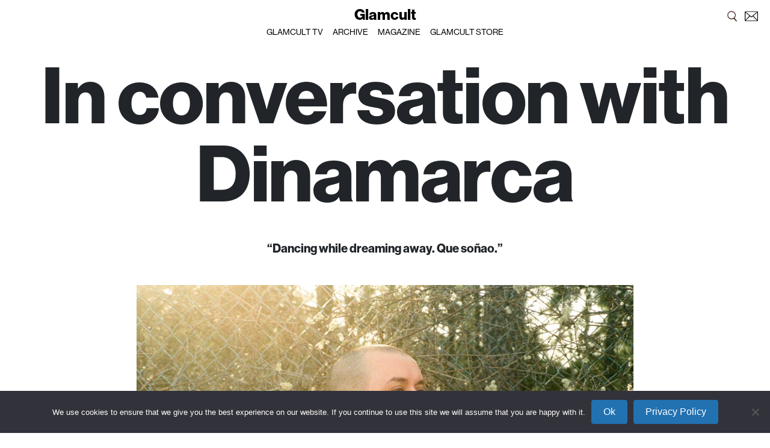

--- FILE ---
content_type: text/html; charset=UTF-8
request_url: https://www.glamcult.com/articles/in-conversation-with-dinamarca/
body_size: 15425
content:
<!DOCTYPE html>
<html lang="en">
	<head>
		<meta charset="utf-8">
		<meta name="viewport" content="width=device-width, initial-scale=1, shrink-to-fit=no">
	
		<link rel="stylesheet" href="https://stackpath.bootstrapcdn.com/bootstrap/4.3.1/css/bootstrap.min.css" integrity="sha384-ggOyR0iXCbMQv3Xipma34MD+dH/1fQ784/j6cY/iJTQUOhcWr7x9JvoRxT2MZw1T" crossorigin="anonymous">
		<link rel="stylesheet" href="/wp-content/themes/gc/css/main.css?v=2.72">
		<link rel="icon" href="https://www.glamcult.com/wp-content/themes/gc/favicon.png">
		
		<!-- Adobe font loading -->
		<link rel="stylesheet" href="https://use.typekit.net/pqp2tza.css">
		<link rel="stylesheet" href="/wp-content/themes/gc/Optimo-Genath/GenathRegular.css">
		
		<script src="https://code.jquery.com/jquery-3.4.1.min.js" integrity="sha256-CSXorXvZcTkaix6Yvo6HppcZGetbYMGWSFlBw8HfCJo=" crossorigin="anonymous"></script>
		
		<title>Glamcult</title>
		<meta name="description" content="">
		
		
		<meta name="facebook-domain-verification" content="gt8wwzbpgze0ed3e0ncalin529k3le" />
		<!-- Facebook OG -->
        <meta property="og:site_name" content="GLAMCULT.COM"/>
        <meta property="og:title" content="In Conversation with Dinamarca"/>
        <meta property="og:description" content="worldwide underground"/>
        <meta property="og:type" content="website"/>
        <meta property="og:image" content="57009"/>

		<meta name='robots' content='max-image-preview:large' />
	<style>img:is([sizes="auto" i], [sizes^="auto," i]) { contain-intrinsic-size: 3000px 1500px }</style>
	<link rel='dns-prefetch' href='//cdn.jsdelivr.net' />
<script type="text/javascript">
/* <![CDATA[ */
window._wpemojiSettings = {"baseUrl":"https:\/\/s.w.org\/images\/core\/emoji\/16.0.1\/72x72\/","ext":".png","svgUrl":"https:\/\/s.w.org\/images\/core\/emoji\/16.0.1\/svg\/","svgExt":".svg","source":{"concatemoji":"https:\/\/www.glamcult.com\/wp-includes\/js\/wp-emoji-release.min.js?ver=6.8.3"}};
/*! This file is auto-generated */
!function(s,n){var o,i,e;function c(e){try{var t={supportTests:e,timestamp:(new Date).valueOf()};sessionStorage.setItem(o,JSON.stringify(t))}catch(e){}}function p(e,t,n){e.clearRect(0,0,e.canvas.width,e.canvas.height),e.fillText(t,0,0);var t=new Uint32Array(e.getImageData(0,0,e.canvas.width,e.canvas.height).data),a=(e.clearRect(0,0,e.canvas.width,e.canvas.height),e.fillText(n,0,0),new Uint32Array(e.getImageData(0,0,e.canvas.width,e.canvas.height).data));return t.every(function(e,t){return e===a[t]})}function u(e,t){e.clearRect(0,0,e.canvas.width,e.canvas.height),e.fillText(t,0,0);for(var n=e.getImageData(16,16,1,1),a=0;a<n.data.length;a++)if(0!==n.data[a])return!1;return!0}function f(e,t,n,a){switch(t){case"flag":return n(e,"\ud83c\udff3\ufe0f\u200d\u26a7\ufe0f","\ud83c\udff3\ufe0f\u200b\u26a7\ufe0f")?!1:!n(e,"\ud83c\udde8\ud83c\uddf6","\ud83c\udde8\u200b\ud83c\uddf6")&&!n(e,"\ud83c\udff4\udb40\udc67\udb40\udc62\udb40\udc65\udb40\udc6e\udb40\udc67\udb40\udc7f","\ud83c\udff4\u200b\udb40\udc67\u200b\udb40\udc62\u200b\udb40\udc65\u200b\udb40\udc6e\u200b\udb40\udc67\u200b\udb40\udc7f");case"emoji":return!a(e,"\ud83e\udedf")}return!1}function g(e,t,n,a){var r="undefined"!=typeof WorkerGlobalScope&&self instanceof WorkerGlobalScope?new OffscreenCanvas(300,150):s.createElement("canvas"),o=r.getContext("2d",{willReadFrequently:!0}),i=(o.textBaseline="top",o.font="600 32px Arial",{});return e.forEach(function(e){i[e]=t(o,e,n,a)}),i}function t(e){var t=s.createElement("script");t.src=e,t.defer=!0,s.head.appendChild(t)}"undefined"!=typeof Promise&&(o="wpEmojiSettingsSupports",i=["flag","emoji"],n.supports={everything:!0,everythingExceptFlag:!0},e=new Promise(function(e){s.addEventListener("DOMContentLoaded",e,{once:!0})}),new Promise(function(t){var n=function(){try{var e=JSON.parse(sessionStorage.getItem(o));if("object"==typeof e&&"number"==typeof e.timestamp&&(new Date).valueOf()<e.timestamp+604800&&"object"==typeof e.supportTests)return e.supportTests}catch(e){}return null}();if(!n){if("undefined"!=typeof Worker&&"undefined"!=typeof OffscreenCanvas&&"undefined"!=typeof URL&&URL.createObjectURL&&"undefined"!=typeof Blob)try{var e="postMessage("+g.toString()+"("+[JSON.stringify(i),f.toString(),p.toString(),u.toString()].join(",")+"));",a=new Blob([e],{type:"text/javascript"}),r=new Worker(URL.createObjectURL(a),{name:"wpTestEmojiSupports"});return void(r.onmessage=function(e){c(n=e.data),r.terminate(),t(n)})}catch(e){}c(n=g(i,f,p,u))}t(n)}).then(function(e){for(var t in e)n.supports[t]=e[t],n.supports.everything=n.supports.everything&&n.supports[t],"flag"!==t&&(n.supports.everythingExceptFlag=n.supports.everythingExceptFlag&&n.supports[t]);n.supports.everythingExceptFlag=n.supports.everythingExceptFlag&&!n.supports.flag,n.DOMReady=!1,n.readyCallback=function(){n.DOMReady=!0}}).then(function(){return e}).then(function(){var e;n.supports.everything||(n.readyCallback(),(e=n.source||{}).concatemoji?t(e.concatemoji):e.wpemoji&&e.twemoji&&(t(e.twemoji),t(e.wpemoji)))}))}((window,document),window._wpemojiSettings);
/* ]]> */
</script>
<style id='wp-emoji-styles-inline-css' type='text/css'>

	img.wp-smiley, img.emoji {
		display: inline !important;
		border: none !important;
		box-shadow: none !important;
		height: 1em !important;
		width: 1em !important;
		margin: 0 0.07em !important;
		vertical-align: -0.1em !important;
		background: none !important;
		padding: 0 !important;
	}
</style>
<link rel='stylesheet' id='wp-block-library-css' href='https://www.glamcult.com/wp-includes/css/dist/block-library/style.min.css?ver=6.8.3' type='text/css' media='all' />
<style id='classic-theme-styles-inline-css' type='text/css'>
/*! This file is auto-generated */
.wp-block-button__link{color:#fff;background-color:#32373c;border-radius:9999px;box-shadow:none;text-decoration:none;padding:calc(.667em + 2px) calc(1.333em + 2px);font-size:1.125em}.wp-block-file__button{background:#32373c;color:#fff;text-decoration:none}
</style>
<style id='global-styles-inline-css' type='text/css'>
:root{--wp--preset--aspect-ratio--square: 1;--wp--preset--aspect-ratio--4-3: 4/3;--wp--preset--aspect-ratio--3-4: 3/4;--wp--preset--aspect-ratio--3-2: 3/2;--wp--preset--aspect-ratio--2-3: 2/3;--wp--preset--aspect-ratio--16-9: 16/9;--wp--preset--aspect-ratio--9-16: 9/16;--wp--preset--color--black: #000000;--wp--preset--color--cyan-bluish-gray: #abb8c3;--wp--preset--color--white: #ffffff;--wp--preset--color--pale-pink: #f78da7;--wp--preset--color--vivid-red: #cf2e2e;--wp--preset--color--luminous-vivid-orange: #ff6900;--wp--preset--color--luminous-vivid-amber: #fcb900;--wp--preset--color--light-green-cyan: #7bdcb5;--wp--preset--color--vivid-green-cyan: #00d084;--wp--preset--color--pale-cyan-blue: #8ed1fc;--wp--preset--color--vivid-cyan-blue: #0693e3;--wp--preset--color--vivid-purple: #9b51e0;--wp--preset--gradient--vivid-cyan-blue-to-vivid-purple: linear-gradient(135deg,rgba(6,147,227,1) 0%,rgb(155,81,224) 100%);--wp--preset--gradient--light-green-cyan-to-vivid-green-cyan: linear-gradient(135deg,rgb(122,220,180) 0%,rgb(0,208,130) 100%);--wp--preset--gradient--luminous-vivid-amber-to-luminous-vivid-orange: linear-gradient(135deg,rgba(252,185,0,1) 0%,rgba(255,105,0,1) 100%);--wp--preset--gradient--luminous-vivid-orange-to-vivid-red: linear-gradient(135deg,rgba(255,105,0,1) 0%,rgb(207,46,46) 100%);--wp--preset--gradient--very-light-gray-to-cyan-bluish-gray: linear-gradient(135deg,rgb(238,238,238) 0%,rgb(169,184,195) 100%);--wp--preset--gradient--cool-to-warm-spectrum: linear-gradient(135deg,rgb(74,234,220) 0%,rgb(151,120,209) 20%,rgb(207,42,186) 40%,rgb(238,44,130) 60%,rgb(251,105,98) 80%,rgb(254,248,76) 100%);--wp--preset--gradient--blush-light-purple: linear-gradient(135deg,rgb(255,206,236) 0%,rgb(152,150,240) 100%);--wp--preset--gradient--blush-bordeaux: linear-gradient(135deg,rgb(254,205,165) 0%,rgb(254,45,45) 50%,rgb(107,0,62) 100%);--wp--preset--gradient--luminous-dusk: linear-gradient(135deg,rgb(255,203,112) 0%,rgb(199,81,192) 50%,rgb(65,88,208) 100%);--wp--preset--gradient--pale-ocean: linear-gradient(135deg,rgb(255,245,203) 0%,rgb(182,227,212) 50%,rgb(51,167,181) 100%);--wp--preset--gradient--electric-grass: linear-gradient(135deg,rgb(202,248,128) 0%,rgb(113,206,126) 100%);--wp--preset--gradient--midnight: linear-gradient(135deg,rgb(2,3,129) 0%,rgb(40,116,252) 100%);--wp--preset--font-size--small: 13px;--wp--preset--font-size--medium: 20px;--wp--preset--font-size--large: 36px;--wp--preset--font-size--x-large: 42px;--wp--preset--spacing--20: 0.44rem;--wp--preset--spacing--30: 0.67rem;--wp--preset--spacing--40: 1rem;--wp--preset--spacing--50: 1.5rem;--wp--preset--spacing--60: 2.25rem;--wp--preset--spacing--70: 3.38rem;--wp--preset--spacing--80: 5.06rem;--wp--preset--shadow--natural: 6px 6px 9px rgba(0, 0, 0, 0.2);--wp--preset--shadow--deep: 12px 12px 50px rgba(0, 0, 0, 0.4);--wp--preset--shadow--sharp: 6px 6px 0px rgba(0, 0, 0, 0.2);--wp--preset--shadow--outlined: 6px 6px 0px -3px rgba(255, 255, 255, 1), 6px 6px rgba(0, 0, 0, 1);--wp--preset--shadow--crisp: 6px 6px 0px rgba(0, 0, 0, 1);}:where(.is-layout-flex){gap: 0.5em;}:where(.is-layout-grid){gap: 0.5em;}body .is-layout-flex{display: flex;}.is-layout-flex{flex-wrap: wrap;align-items: center;}.is-layout-flex > :is(*, div){margin: 0;}body .is-layout-grid{display: grid;}.is-layout-grid > :is(*, div){margin: 0;}:where(.wp-block-columns.is-layout-flex){gap: 2em;}:where(.wp-block-columns.is-layout-grid){gap: 2em;}:where(.wp-block-post-template.is-layout-flex){gap: 1.25em;}:where(.wp-block-post-template.is-layout-grid){gap: 1.25em;}.has-black-color{color: var(--wp--preset--color--black) !important;}.has-cyan-bluish-gray-color{color: var(--wp--preset--color--cyan-bluish-gray) !important;}.has-white-color{color: var(--wp--preset--color--white) !important;}.has-pale-pink-color{color: var(--wp--preset--color--pale-pink) !important;}.has-vivid-red-color{color: var(--wp--preset--color--vivid-red) !important;}.has-luminous-vivid-orange-color{color: var(--wp--preset--color--luminous-vivid-orange) !important;}.has-luminous-vivid-amber-color{color: var(--wp--preset--color--luminous-vivid-amber) !important;}.has-light-green-cyan-color{color: var(--wp--preset--color--light-green-cyan) !important;}.has-vivid-green-cyan-color{color: var(--wp--preset--color--vivid-green-cyan) !important;}.has-pale-cyan-blue-color{color: var(--wp--preset--color--pale-cyan-blue) !important;}.has-vivid-cyan-blue-color{color: var(--wp--preset--color--vivid-cyan-blue) !important;}.has-vivid-purple-color{color: var(--wp--preset--color--vivid-purple) !important;}.has-black-background-color{background-color: var(--wp--preset--color--black) !important;}.has-cyan-bluish-gray-background-color{background-color: var(--wp--preset--color--cyan-bluish-gray) !important;}.has-white-background-color{background-color: var(--wp--preset--color--white) !important;}.has-pale-pink-background-color{background-color: var(--wp--preset--color--pale-pink) !important;}.has-vivid-red-background-color{background-color: var(--wp--preset--color--vivid-red) !important;}.has-luminous-vivid-orange-background-color{background-color: var(--wp--preset--color--luminous-vivid-orange) !important;}.has-luminous-vivid-amber-background-color{background-color: var(--wp--preset--color--luminous-vivid-amber) !important;}.has-light-green-cyan-background-color{background-color: var(--wp--preset--color--light-green-cyan) !important;}.has-vivid-green-cyan-background-color{background-color: var(--wp--preset--color--vivid-green-cyan) !important;}.has-pale-cyan-blue-background-color{background-color: var(--wp--preset--color--pale-cyan-blue) !important;}.has-vivid-cyan-blue-background-color{background-color: var(--wp--preset--color--vivid-cyan-blue) !important;}.has-vivid-purple-background-color{background-color: var(--wp--preset--color--vivid-purple) !important;}.has-black-border-color{border-color: var(--wp--preset--color--black) !important;}.has-cyan-bluish-gray-border-color{border-color: var(--wp--preset--color--cyan-bluish-gray) !important;}.has-white-border-color{border-color: var(--wp--preset--color--white) !important;}.has-pale-pink-border-color{border-color: var(--wp--preset--color--pale-pink) !important;}.has-vivid-red-border-color{border-color: var(--wp--preset--color--vivid-red) !important;}.has-luminous-vivid-orange-border-color{border-color: var(--wp--preset--color--luminous-vivid-orange) !important;}.has-luminous-vivid-amber-border-color{border-color: var(--wp--preset--color--luminous-vivid-amber) !important;}.has-light-green-cyan-border-color{border-color: var(--wp--preset--color--light-green-cyan) !important;}.has-vivid-green-cyan-border-color{border-color: var(--wp--preset--color--vivid-green-cyan) !important;}.has-pale-cyan-blue-border-color{border-color: var(--wp--preset--color--pale-cyan-blue) !important;}.has-vivid-cyan-blue-border-color{border-color: var(--wp--preset--color--vivid-cyan-blue) !important;}.has-vivid-purple-border-color{border-color: var(--wp--preset--color--vivid-purple) !important;}.has-vivid-cyan-blue-to-vivid-purple-gradient-background{background: var(--wp--preset--gradient--vivid-cyan-blue-to-vivid-purple) !important;}.has-light-green-cyan-to-vivid-green-cyan-gradient-background{background: var(--wp--preset--gradient--light-green-cyan-to-vivid-green-cyan) !important;}.has-luminous-vivid-amber-to-luminous-vivid-orange-gradient-background{background: var(--wp--preset--gradient--luminous-vivid-amber-to-luminous-vivid-orange) !important;}.has-luminous-vivid-orange-to-vivid-red-gradient-background{background: var(--wp--preset--gradient--luminous-vivid-orange-to-vivid-red) !important;}.has-very-light-gray-to-cyan-bluish-gray-gradient-background{background: var(--wp--preset--gradient--very-light-gray-to-cyan-bluish-gray) !important;}.has-cool-to-warm-spectrum-gradient-background{background: var(--wp--preset--gradient--cool-to-warm-spectrum) !important;}.has-blush-light-purple-gradient-background{background: var(--wp--preset--gradient--blush-light-purple) !important;}.has-blush-bordeaux-gradient-background{background: var(--wp--preset--gradient--blush-bordeaux) !important;}.has-luminous-dusk-gradient-background{background: var(--wp--preset--gradient--luminous-dusk) !important;}.has-pale-ocean-gradient-background{background: var(--wp--preset--gradient--pale-ocean) !important;}.has-electric-grass-gradient-background{background: var(--wp--preset--gradient--electric-grass) !important;}.has-midnight-gradient-background{background: var(--wp--preset--gradient--midnight) !important;}.has-small-font-size{font-size: var(--wp--preset--font-size--small) !important;}.has-medium-font-size{font-size: var(--wp--preset--font-size--medium) !important;}.has-large-font-size{font-size: var(--wp--preset--font-size--large) !important;}.has-x-large-font-size{font-size: var(--wp--preset--font-size--x-large) !important;}
:where(.wp-block-post-template.is-layout-flex){gap: 1.25em;}:where(.wp-block-post-template.is-layout-grid){gap: 1.25em;}
:where(.wp-block-columns.is-layout-flex){gap: 2em;}:where(.wp-block-columns.is-layout-grid){gap: 2em;}
:root :where(.wp-block-pullquote){font-size: 1.5em;line-height: 1.6;}
</style>
<link rel='stylesheet' id='cookie-notice-front-css' href='https://www.glamcult.com/wp-content/plugins/cookie-notice/css/front.min.css?ver=2.5.7' type='text/css' media='all' />
<link rel='stylesheet' id='wpstream-style-css' href='https://www.glamcult.com/wp-content/plugins/wpstream/public//css/wpstream_style.css?ver=4.8' type='text/css' media='all' />
<link rel='stylesheet' id='video-js.min-css' href='https://www.glamcult.com/wp-content/plugins/wpstream/public/css/video-js.css?ver=4.8' type='text/css' media='all' />
<link rel='stylesheet' id='videojs-wpstream-player-css' href='https://www.glamcult.com/wp-content/plugins/wpstream/public/css/videojs-wpstream.css?ver=4.8.1761184794' type='text/css' media='all' />
<link rel='stylesheet' id='wpstream-integrations-css' href='https://www.glamcult.com/wp-content/plugins/wpstream/integrations/css/integrations.css?ver=4.8' type='text/css' media='all' />
<link rel='stylesheet' id='wpstream_front_style-css' href='https://www.glamcult.com/wp-content/plugins/wpstream/admin/css/wpstream-admin.css?ver=4.8' type='text/css' media='all' />
<link rel='stylesheet' id='wpstream-broadcaster-css-css' href='https://www.glamcult.com/wp-content/plugins/wpstream/public/css/broadcaster.css?ver=1761184794' type='text/css' media='all' />
<script type="text/javascript" id="cookie-notice-front-js-before">
/* <![CDATA[ */
var cnArgs = {"ajaxUrl":"https:\/\/www.glamcult.com\/wp-admin\/admin-ajax.php","nonce":"3569457cd6","hideEffect":"fade","position":"bottom","onScroll":false,"onScrollOffset":100,"onClick":false,"cookieName":"cookie_notice_accepted","cookieTime":2592000,"cookieTimeRejected":2592000,"globalCookie":false,"redirection":true,"cache":true,"revokeCookies":false,"revokeCookiesOpt":"automatic"};
/* ]]> */
</script>
<script type="text/javascript" src="https://www.glamcult.com/wp-content/plugins/cookie-notice/js/front.min.js?ver=2.5.7" id="cookie-notice-front-js"></script>
<script type="text/javascript" src="https://vjs.zencdn.net/8.20.0/video.min.js?ver=1" id="video.min-js"></script>
<script type="text/javascript" src="https://www.glamcult.com/wp-includes/js/jquery/jquery.min.js?ver=3.7.1" id="jquery-core-js"></script>
<script type="text/javascript" src="https://www.glamcult.com/wp-includes/js/jquery/jquery-migrate.min.js?ver=3.4.1" id="jquery-migrate-js"></script>
<link rel="https://api.w.org/" href="https://www.glamcult.com/wp-json/" /><link rel="alternate" title="JSON" type="application/json" href="https://www.glamcult.com/wp-json/wp/v2/posts/48857" /><link rel="EditURI" type="application/rsd+xml" title="RSD" href="https://www.glamcult.com/xmlrpc.php?rsd" />
<meta name="generator" content="WordPress 6.8.3" />
<link rel="canonical" href="https://www.glamcult.com/articles/in-conversation-with-dinamarca/" />
<link rel='shortlink' href='https://www.glamcult.com/?p=48857' />
<link rel="alternate" title="oEmbed (JSON)" type="application/json+oembed" href="https://www.glamcult.com/wp-json/oembed/1.0/embed?url=https%3A%2F%2Fwww.glamcult.com%2Farticles%2Fin-conversation-with-dinamarca%2F" />
<link rel="alternate" title="oEmbed (XML)" type="text/xml+oembed" href="https://www.glamcult.com/wp-json/oembed/1.0/embed?url=https%3A%2F%2Fwww.glamcult.com%2Farticles%2Fin-conversation-with-dinamarca%2F&#038;format=xml" />
 
	</head>
	
	<body data-rsssl=1 style="background-color:#ffffff">
<style>
	.logo {
		font-family: "neue-haas-grotesk-display";
		font-size: 21px;
		font-size: 25px;
		line-height: 38px;
		text-decoration: none;
		color: #000;
		font-weight: 800;
	}
	
	.logo:hover {
		color:#000;
	}
	
	.dropdown {
		width:100%;
		position: relative;
		display: inline-block;
	}
	
	.dropdown_header_content {
		width:100%;
		text-align: center;
	}
	
	.dropdown_content {
		display: none;
		position: absolute;
		background-color: #FFF;
		width:100%;
		z-index: 1;
		text-align:center;
		margin-top:-8px;
	}
	
		.dropdown_content ul {
			list-style-type: none;
			margin: 0;
			padding: 0;		
		}
	
		.dropdown_content li {
			margin: 0;
			padding: 0;
			display: inline;
			line-height: 100%;
		}
		
		.dropdown_content a {
			font-family: "neue-haas-grotesk-display";
			font-size: 14px;
			font-weight:500;
			text-transform: uppercase;
			margin-left: 6px;
			margin-right: 6px;
			color: #000;
			text-decorartion: none;
		}
	
	.dropdown:hover .dropdown_content {
		display: inline-block;
	}
	
	.dropdown_content2 {
		display: none;
		position: absolute;
		background-color: #FFF;
		width:100%;
		z-index: 1;
		text-align:center;
		padding-bottom: 7px;		
	}
	
		.dropdown_content2 ul {
			list-style-type: none;
			margin: 0;
			padding: 0;		
		}
	
		.dropdown_content2 li {
			margin: 0;
			padding: 0;
			display: inline;
		}
		
		.dropdown_content2 a {
			font-family: "neue-haas-grotesk-display";
			font-size: 14px;
			font-weight:500;
			text-transform: uppercase;
			margin-left: 8px;
			margin-right: 8px;
			color: #000;
			text-decorartion: none;
		}
		
		.sub:hover .dropdown_content2 {
			display: block;
		}
		
		
		
		.dropdown_content {
			display:block;
		}
		
		.logo:hover .dropdown_content {
			display:block;
		}
		
		
		
		.newsletterlink {
			font-family: "neue-haas-grotesk-display";
			font-size: 14px;
			font-weight:500;
			text-transform: uppercase;
			color: #000;
			text-decorartion: none;
			float:right; 
			margin-right:70px;
		}
		
		.newsletterlink:hover {
			color:#000;
		}
		
</style>



<!-- FIXED navigation logo header, hidden on MD and smaller-->
<div class="container-fluid fixed-top p-0 d-none d-lg-block" style="max-width:100%;">
	<div class="row no-gutters">
		<div class="col-12">
			<div class="header_bar" style="padding-top:5px;">
				
				<div style="position:fixed; z-index:10; right:20px; top:12px;">
					<a href="/archive"><img src="/wp-content/themes/gc/gfx/search-icon.png" style="width:22px;"></a>
					<a href='/#newsletter' data-toggle='modal' data-target='#newsletter'><img src="/wp-content/themes/gc/gfx/newsletter.png" style="width:22px; margin-left:6px;"></a>
				</div>	
				
				<div class="dropdown">
					<div class="dropdown_header_content">
					<a href="/" class="logo">Glamcult</a>
					</div>
						
					<div class="dropdown_content a" style="padding-top:5px; padding-bottom:9px;">
						<ul>
							<li><a href="/tv" target="_self">GLAMCULT TV</a></li>
							<li><a href="/archive" target="_self">ARCHIVE</a></li>
							<li><a href="https://shop.glamcult.com/collections/magazine" target="_blank">MAGAZINE</a></li>
							<li><a href="https://shop.glamcult.com" target="_blank">GLAMCULT STORE</a></li>
							
						</ul>
					</div>
				</div>
				
				
			</div>
		</div>
	</div>
</div>



<!-- FIXED navigation logo header, visible on XS, MD -->
<div class="container-fluid fixed-top p-0 d-block d-lg-none" style="max-width:100%;">
	<div class="row no-gutters">
		<div class="col-12">
			<div class="header_bar" style="padding-top:5px;">
				
				<!--
				<div style="position:fixed; z-index:10; right:20px; top:13px;"><a href="/archive"><img src="/wp-content/themes/gc/gfx/search-icon.png" style="width:22px;"></a></div>	
				-->
				
				<div class="dropdown">
					<div class="dropdown_header_content">
					<a href="/" class="logo">Glamcult</a>
					</div>
						
					<div class="dropdown_content a" style="padding-top:5px; padding-bottom:9px;">
						<ul>
							<li><a href="/tv" target="_self">GLAMCULT TV</a></li>
							<li><a href="/archive" target="_self">ARCHIVE</a></li>
							<li><a href="https://shop.glamcult.com/collections/magazine" target="_blank">MAGAZINE</a></li>
							<li><a href="https://shop.glamcult.com" target="_blank">STORE</a></li>
						</ul>
					</div>
				</div>
				
			</div>
		</div>
	</div>
</div>


<div style="height:72px; width:100%;"></div>


<!-- FIXED navigation logo header -->

<!-- code voor navigatie fade in/out scroll -->
<script>
$(window).scroll(function() {
  if ($(this).scrollTop() > 0) {
    $('.a').fadeOut();
  } else {
    $('.a').fadeIn();
  }
});

$('.header_bar').hover(function() {
   $('.a').fadeIn();
});
</script>





	
<div class="">

<div class="container-fluid" >
	
	
	<div class="row" style="margin-top:20px;">

		        <div class="col-12">
			<h1 class="ARTICLE_header_1">In conversation with Dinamarca </h1>
			</div>
			    </div>
    	
	<div class="row" style="margin-top:20px;">

		        <div class="col-md-4 offset-md-4">
				<div class="ARTICLE_credits"><p><b>“Dancing while dreaming away. Que soñao.”</b></p>
</DIV>
			</div>
		    </div>
    	
	<div class="row" style="margin-top:20px;">

			        <div class="col-md-8 offset-md-2">
			        <div style="position:relative;">
						<img src="https://www.glamcult.com/wp-content/uploads/2023/04/Dinamarca-2.jpeg" style="width:100%; margin-top:30px">
									        </div>
					</div>
		            </div>
    	
	<div class="row" style="margin-top:20px;">

		        <div class="col-md-8 offset-md-2">
		        <center>
				<div class="ARTICLE_content ARTICLE_content_B">
				<p><b>Swedish-Chilean artist, producer and DJ Cristian <a href="https://open.spotify.com/artist/4YFGNIynoM4Kq6f4VcZ7SX?si=S7eiyWLpSQeNjTB7usgosw">Dinamarca</a> is known for his trippy, trance-infused sounds with rhythmic Latin influences. After successfully putting out his instrumental album </b><b><i>Fantasilandia</i></b> <a href="https://open.spotify.com/album/5b5gHKM9pJMLt9ewBEHnBN?si=5Htw_GGJSkGZWzgeubj05Q"><b><i>Vol</i></b></a><b><a href="https://open.spotify.com/album/5b5gHKM9pJMLt9ewBEHnBN?si=5Htw_GGJSkGZWzgeubj05Q">. 1</a> and <a href="https://open.spotify.com/album/1Ir9nw6WniRn2bXN0WqmL1?si=PEFMSq3kRKad_78-tXHC2A">2</a>, and several EP’s, he has just released his new album, <a href="https://open.spotify.com/album/7nkINR7SWqxSculURy8KNX?si=kBuEiFnBRmezD2aq9GDHjA">soñao</a>, on April 12; a fusion of his merging passions of electronic trance and reggaeton</b><b>. Describing the record as “atmospheric, dreamy and danceable &#8211; pop soundscapes combined with percussion-heavy Latin rhythms and a whiff of rave”, soñao is an ode to, “dancing while dreaming away. Que soñao.” Celebrating the release, we spoke with the artist about his new work and his past experiences of DJing and producing that got him to the point of experimentation he embodies today.</b></p>
<p><b>Let&#8217;s talk about your beginning chapters of creating and experimenting with music!<br />
</b><span style="font-weight: 400">I grew up in a suburb in Stockholm, and there was a youth centre where you could learn how to DJ every Wednesday. I went there and the guy that was teaching us was also just a kid, but he loved trance and a lot of us did too. We came there with nothing, didn&#8217;t have any CDs or anything because we were just beginning so we used his stuff and played around with it. I remember he had posters of DJ Tiësto and Love Parade and stuff like that. We were just all thinking “yeah, we wanna do that when we grow up”. </span></p>
<p><b>And you did! What did this transition — from Djing at a youth group to wanting to make your own music — look like?<br />
</b><span style="font-weight: 400">Growing up, I was DJing a lot in Stockholm and also in Sweden. After school, this was my main job for a long time. It was really nice in the beginning, but after a while I realised I&#8217;m not going to make it anywhere as a DJ outside of Stockholm. That&#8217;s when I started thinking, </span><span style="font-weight: 400">&#8216;okay, who are the DJs that come to Sweden from outside?</span><span style="font-weight: 400">&#8216;. The answer to that was, and is, people who produced an EP (who you can then also book). So, that is when I realised I had to do something more. I always knew the programmes and how to produce, because I usually made my own edits. So it was then I decided that I had to focus on just making music.</span></p>
<p><b>How did this learning, and creative process play out in your daily routine?<br />
</b>When I decided to focus on my music I made a plan for intervals of three months, six months, three years, and so on. I saved a lot of money from my DJ sets when I was playing three to four times a week and with that I rented a studio. After a while of investing in myself, at around 28 things started to work out, I started getting bookings, first in Europe and from there I continued.</p>
<p><b>It sounds like a very courageous series of steps. How did you feel during this shift?<br />
</b><span style="font-weight: 400">Yeah, for sure. When I was DJing as my main job, I was always thinking about the dance floor and how it should be packed. If someone was leaving, I could easily understand “okay I have to put this on&#8221;, so my mind was in a more commercial place. When I started producing and getting booked for my music, it was a totally different feeling because my set could become super experimental. My sets now are just an hour or so and people are there to feel the music. It felt like Djing became fun and I got much more creative freedom and much more creative overall. </span></p>
<p><b>Trance was one of your first influences from when you were DJ-ing, however you also have some powerful Latin influences. Was this inspiration-point always present?</b><span style="font-weight: 400"><br />
</span><span style="font-weight: 400">When I first decided to start making music, I had a long period of mimicking the sounds produced by all my favourite artists. I used this to really figure out how to make this specific sound or do these specific techniques. After a while I felt like I was getting the hang of the technical parts and then I had to ask the deeper questions: Who am I? What do I wanna show that&#8217;s unique for me? That&#8217;s when I started thinking about how I like electronic music, but felt like it was missing something. It&#8217;s missing the rhythms that I like to dance to, but it&#8217;s not missing the melodies. My love for trance started when I was around 13. So I think the melody was always there, but then the rhythm and stuff came through my life at home being surrounded by my parents who are from Chile. They listened to a lot of music from there, but there was also a Chilean community here in Stockholm growing up. Every summer there was a football tournament with only Latinos and they listened to a lot of reggaeton and stuff like that. It always made sense for me to mix these worlds because the melodies are the best in trance and the rhythms themselves are best in Latin music.</span></p>
				</div>
				</center>
			</div>			
		    </div>
    	
	<div class="row" style="margin-top:20px;">

			        <div class="col-md-8 offset-md-2">
			        <div style="position:relative;">
						<img src="https://www.glamcult.com/wp-content/uploads/2023/04/Dinamarca-scaled.jpeg" style="width:100%; margin-top:30px">
									        </div>
					</div>
		            </div>
    	
	<div class="row" style="margin-top:20px;">

		        <div class="col-md-8 offset-md-2">
		        <center>
				<div class="ARTICLE_content ARTICLE_content_B">
				<p><b>So this Latin influence was always around in your youth…<br />
</b><span style="font-weight: 400">Yes. However, the very first time I heard Latin music was when I was seven or eight in Chile. Our plan was to come to Sweden because there was a dictatorship in Chile and we were going to save money, wait for the dictatorship to end and then go back. We went back when I was seven or eight to move, but we ended up staying there for only a year and a half. I remember being there and seeing kids my age outdoors who had choreographed dances to reggaeton songs. It was like TikTok, but without TikTok and they were just doing it on the street. I was like, what is that? And it turned out it was this artist called El General. I think also he was the first to make reggaeton. However, back then, I just heard it, thought it was cool, became friends with those kids, but then moved back to Sweden and listened to more trance. </span></p>
<p><b>You also recently moved to Madrid. Was this to surround yourself by the music that you are passionate about or was it out of another interest?<br />
</b><span style="font-weight: 400">I started going to Madrid after I first got invited by a publishing company there, Universal Music Publishing. They invited me for a week to work with their artists and they put me in a session, from Monday to Saturday. And it was really nice. So I started going there a few more times to work with their artists and every time I got back to Sweden, there would be months of me making no music — just doing beats. In Madrid I was really productive, working with vocalists and producing a lot. So I realised I should be there. It’s also the perfect place to make music in Spanish while staying in Europe.</span></p>
<p><b>How did your collaboration with Meth Math come to be?<br />
</b><span style="font-weight: 400">It actually happened at a distance. They released an EP earlier last year and they asked me if I wanted to contribute and I started sending them beats and eventually it became a song for that EP. Then we talked and I was like, “Yeah, let&#8217;s do one for me next time”. </span></p>
<p><b>Is this how most of your collaborations begin?</b><span style="font-weight: 400"><br />
</span><span style="font-weight: 400">I try to contact people that I like (and that I feel that would answer my email). Then, I just send them beats. I usually prefer to be in the same room with the artists I work with. I feel like we make way more interesting stuff that way and the connection is better. I also feel like every person I collaborate with is really talented. Either they studied piano since they were two or something. Because of this, when I&#8217;m in the studio with them and they&#8217;re playing a melody, I can add what I know on top of that skill. Since I&#8217;ve never studied music, it&#8217;s really nice to be with professional people and collaborate, exploring what we can each bring to the picture. That’s how I think it is possible to come up with something new and exciting. </span></p>
<p><b>So your collaborations usually take an improvisational route?<br />
</b><span style="font-weight: 400">Yeah. For example, with AMORE, I would usually tell her to sit down by the mini keyboard and I start choosing sounds. When she liked one, she would start creating a melody and then we would get into this really nice motivational dynamic. Because we would do everything together, it&#8217;s just really organic. But beyond the music it&#8217;s really nice to just get to know each other. I think the most important thing is to respect the other person and really appreciate what they&#8217;re doing. </span></p>
<p><b>Outside of clubs and parties, is there a place you would want your sounds to be heard?<br />
</b><span style="font-weight: 400">I don&#8217;t know where exactly, but for my music to be listened to by different generations would be cool. Like maybe a parent with their kid listening to it and then they can really appreciate the song from their own perspectives, in a car or somewhere together. I never thought of an actual place actually, maybe like Machu Picchu. </span></p>
<p><b>Now that you say that with the generations, your song <em>Sana Sana</em>, isn’t that a song that parents usually sing to their kids to heal their wounds? How did you decide to use the song?<br />
</b><span style="font-weight: 400">That was actually La Favi who chose it. We were sitting here in Stockholm, we had the beat and she just came up with that. She started singing the melody and the lyrics of </span><a href="https://open.spotify.com/track/234Pt4fwI6ObMlqbbHcuaH?si=e53e3ff16fe14580"><i><span style="font-weight: 400">Sana Sana</span></i></a><span style="font-weight: 400"> and I was surprised, like, what? She had the million dollar idea and it’s nice because every Latin person is gonna know the song.</span></p>
<p><b>Do you have a favourite song that you’ve made or produced?<br />
</b><span style="font-weight: 400">I feel like it&#8217;s always the last one I created, the last one that I produced. But I don&#8217;t know. I really like </span><a href="https://open.spotify.com/track/3PIECzRdxCWyAz6Poe4Rcp?si=12322d8d99e14fa6"><i><span style="font-weight: 400">mwah :3</span></i></a><span style="font-weight: 400">, the one I did with rusowsky. It’s a mix of two really nice worlds. But I was looking at my Spotify yesterday and I was super happy because now all my top songs are songs with vocals, which is what I always wanted to get into more. </span></p>
				</div>
				</center>
			</div>			
		    </div>
    	
	<div class="row" style="margin-top:20px;">

			        <div class="col-md-8 offset-md-2">
			        <div style="position:relative;">
						<img src="https://www.glamcult.com/wp-content/uploads/2023/04/sonao2.png" style="width:100%; margin-top:30px">
									        </div>
					</div>
		            </div>
    	
	<div class="row" style="margin-top:20px;">

		        <div class="col-md-8 offset-md-2">
		        <center>
				<div class="ARTICLE_content ARTICLE_content_B">
				<p><b>Your new album, <a href="https://open.spotify.com/album/7nkINR7SWqxSculURy8KNX?si=cEpdK_wESQONtE91usaJAQ">soñao</a> is amazing. Combining layers of fast sounds and rhythms with intricate melodies, do you see this album as a new chapter within your creativity?<br />
</b><span style="font-weight: 400">I honestly feel like it&#8217;s my first album in some way because I&#8217;ve only released EPs and the only full length project has been </span><a href="https://open.spotify.com/album/5b5gHKM9pJMLt9ewBEHnBN?si=upU-sAQxTBmoW8LIXyavsw"><i><span style="font-weight: 400">Fantasilandia</span></i></a><span style="font-weight: 400">, which is only instrumental and is its own world. This is more showcasing all of me. There&#8217;s maybe one song that sounds a bit like </span><i><span style="font-weight: 400">Fantasilanda</span></i><span style="font-weight: 400">, then there&#8217;s a few songs that sound more like </span><a href="https://open.spotify.com/album/69zq4kjggO1ibPgk4px1Ve?si=5_z_c_QzQr-NwAAIczJmmg"><i><span style="font-weight: 400">Sol De Mi Vida</span></i></a><span style="font-weight: 400">, and then there are a few songs that sound like what I&#8217;m doing right now, which is with vocals. So I feel like this album really shows the most of me. But also the process with this was unique because usually when I produce I do one, two or three songs a day, but then with this album I started listening to all my stuff and tried to combine songs and see if it made sense. With STAYCORE co-founder Ghazal and our friend Simon, we shuffled through around a hundred songs and for this picked the 10 good ones. </span></p>
<p><b>What is your biggest motivation for making music?<br />
</b><span style="font-weight: 400">I just love making music. I feel like it&#8217;s more fun to make music than to DJ. It’s really nice and inspiring to meet a lot of new people and I&#8217;ve noticed when collaborating with other artists that when you make music together you are in a weird frequency where all of your combined energy goes to experimenting in making a song. I love that. I love the feeling of when you&#8217;ve done a really good song and you&#8217;re sitting there at the end of the day listening to it, and you’re like, we really did that. </span></p>
<p><b>Thank you for sharing! It was lovely to hear all of your experiences and thoughts.<br />
</b><span style="font-weight: 400">Thank you so much! Was nice to explore your questions. </span></p>
				</div>
				</center>
			</div>			
		    </div>
    	
	<div class="row" style="margin-top:20px;">

		        <div class="col-md-4 offset-md-4">
				<div class="ARTICLE_credits"><p>Image courtesy of Dinamarca</p>
<p>Words by Lara Somoroff</p>
</DIV>
			</div>
		    </div>
    	
	
<div style="width:100%; height:100px;"></div>	
	

</div>



<div class="progress-container">
    <div class="progress-bar" id="myBar"></div>
</div> 

<script>
// When the user scrolls the page, execute myFunction 
window.onscroll = function() {myFunction()};

function myFunction() {
  var winScroll = document.body.scrollTop || document.documentElement.scrollTop;
  var height = document.documentElement.scrollHeight - document.documentElement.clientHeight;
  var scrolled = (winScroll / height) * 100;
  document.getElementById("myBar").style.width = scrolled + "%";
}
</script>



<div class="blockpadding" style="background-color:#000;">
	<div class="container-fluid">
		<div class="row">
			<div class="col-4">
				<div class="footer_item"><a href="/archive">SEARCH</a></div>
				<div class="footer_item"><a href="/about">ABOUT</a></div>
				<div class="footer_item"><a href="/contact">CONTACT</a></div>
			</div>
			<div class="col-4">
				<div class="footer_item"><a href="/jobs">JOBS</a></div>
				<div class="footer_item"><a href="/advertising">ADVERTISING</a></div>
				<div class="footer_item"><a href="/terms-and-conditions">TERMS & CONDITIONS</a></div>
				<div class="footer_item"><a href="/privacy-policy">PRIVACY POLICY</a></div>
			</div>

			<div class="col-4">
				<div class="footer_item"><a href="https://www.youtube.com/@GlamcultTV" target="_blank">YOUTUBE</a></div>
				<div class="footer_item"><a href="https://www.instagram.com/glamcult" target="_blank">INSTAGRAM</a></div>
				<div class="footer_item"><a href="https://www.facebook.com/glamcult" target="_blank">FACEBOOK</a></div>
				<div class="footer_item"><a href='/#newsletter' data-toggle='modal' data-target='#newsletter'>NEWSLETTER</a></div>
			</div>

		</div>
	</div>
<div>




	<!-- Modal -->
<div class="modal fade" id="newsletter" tabindex="-1" role="dialog" aria-hidden="true">
  <div class="modal-dialog">
    <div class="modal-content">
	    
	    	<div class="modal-header">
			<button type="button" class="close" data-dismiss="modal" aria-label="Close">
			<span aria-hidden="true">&times;</span>
			</button>
      	</div>
	    
	    
	    
            <div class="modal-body" style="margin-top:-20px;">
       
<!-- Begin Mailchimp Signup Form -->
<link href="//cdn-images.mailchimp.com/embedcode/classic-10_7.css" rel="stylesheet" type="text/css">
<style type="text/css">
	#mc_embed_signup{background:#fff; clear:left; font:14px Helvetica,Arial,sans-serif; }
	/* Add your own Mailchimp form style overrides in your site stylesheet or in this style block.
	   We recommend moving this block and the preceding CSS link to the HEAD of your HTML file. */
</style>
<style type="text/css">
	#mc-embedded-subscribe-form input[type=checkbox]{display: inline; width: auto;margin-right: 10px;}
	#mergeRow-gdpr {margin-top: 20px;}
	#mergeRow-gdpr fieldset label {font-weight: normal;}
	#mc-embedded-subscribe-form .mc_fieldset{border:none;min-height: 0px;padding-bottom:0px;}
</style>
<div id="mc_embed_signup">
<form action="https://glamcult.us16.list-manage.com/subscribe/post?u=7f5f5c108aab86c18c0018021&amp;id=ce3c5098a2" method="post" id="mc-embedded-subscribe-form" name="mc-embedded-subscribe-form" class="validate" target="_blank" novalidate>
    <div id="mc_embed_signup_scroll">
	<h2>Subscribe to our mailing list</h2>
<div class="mc-field-group">
	<label for="mce-EMAIL">Email Address </label>
	<input type="email" value="" name="EMAIL" class="required email" id="mce-EMAIL">
</div>


	<div id="mce-responses" class="clear">
		<div class="response" id="mce-error-response" style="display:none"></div>
		<div class="response" id="mce-success-response" style="display:none"></div>
	</div>    <!-- real people should not fill this in and expect good things - do not remove this or risk form bot signups-->
    <div style="position: absolute; left: -5000px;" aria-hidden="true"><input type="text" name="b_7f5f5c108aab86c18c0018021_ce3c5098a2" tabindex="-1" value=""></div>
    <div class="clear"><input type="submit" value="Subscribe" name="subscribe" id="mc-embedded-subscribe" class="button"></div>
    </div>
</form>
<br><br>
</div>
<script type='text/javascript' src='//s3.amazonaws.com/downloads.mailchimp.com/js/mc-validate.js'></script><script type='text/javascript'>(function($) {window.fnames = new Array(); window.ftypes = new Array();fnames[0]='EMAIL';ftypes[0]='email';fnames[1]='FNAME';ftypes[1]='text';fnames[2]='LNAME';ftypes[2]='text';fnames[3]='ADDRESS';ftypes[3]='address';fnames[4]='PHONE';ftypes[4]='phone';}(jQuery));var $mcj = jQuery.noConflict(true);</script>
<!--End mc_embed_signup-->


      </div>
    </div>
  </div>
</div>



	
	<script src="https://cdnjs.cloudflare.com/ajax/libs/popper.js/1.14.7/umd/popper.min.js" integrity="sha384-UO2eT0CpHqdSJQ6hJty5KVphtPhzWj9WO1clHTMGa3JDZwrnQq4sF86dIHNDz0W1" crossorigin="anonymous"></script>
	<script src="https://stackpath.bootstrapcdn.com/bootstrap/4.3.1/js/bootstrap.min.js" integrity="sha384-JjSmVgyd0p3pXB1rRibZUAYoIIy6OrQ6VrjIEaFf/nJGzIxFDsf4x0xIM+B07jRM" crossorigin="anonymous"></script>
	
	<script type="speculationrules">
{"prefetch":[{"source":"document","where":{"and":[{"href_matches":"\/*"},{"not":{"href_matches":["\/wp-*.php","\/wp-admin\/*","\/wp-content\/uploads\/*","\/wp-content\/*","\/wp-content\/plugins\/*","\/wp-content\/themes\/gc\/*","\/*\\?(.+)"]}},{"not":{"selector_matches":"a[rel~=\"nofollow\"]"}},{"not":{"selector_matches":".no-prefetch, .no-prefetch a"}}]},"eagerness":"conservative"}]}
</script>
<script type="text/javascript" src="https://cdn.jsdelivr.net/npm/videojs-logo@latest/dist/videojs-logo.min.js?ver=3.0.0" id="videojs-logo-js"></script>
<script type="text/javascript" src="https://www.glamcult.com/wp-includes/js/jquery/ui/core.min.js?ver=1.13.3" id="jquery-ui-core-js"></script>
<script type="text/javascript" src="https://www.glamcult.com/wp-includes/js/jquery/ui/menu.min.js?ver=1.13.3" id="jquery-ui-menu-js"></script>
<script type="text/javascript" src="https://www.glamcult.com/wp-includes/js/dist/dom-ready.min.js?ver=f77871ff7694fffea381" id="wp-dom-ready-js"></script>
<script type="text/javascript" src="https://www.glamcult.com/wp-includes/js/dist/hooks.min.js?ver=4d63a3d491d11ffd8ac6" id="wp-hooks-js"></script>
<script type="text/javascript" src="https://www.glamcult.com/wp-includes/js/dist/i18n.min.js?ver=5e580eb46a90c2b997e6" id="wp-i18n-js"></script>
<script type="text/javascript" id="wp-i18n-js-after">
/* <![CDATA[ */
wp.i18n.setLocaleData( { 'text direction\u0004ltr': [ 'ltr' ] } );
/* ]]> */
</script>
<script type="text/javascript" src="https://www.glamcult.com/wp-includes/js/dist/a11y.min.js?ver=3156534cc54473497e14" id="wp-a11y-js"></script>
<script type="text/javascript" src="https://www.glamcult.com/wp-includes/js/jquery/ui/autocomplete.min.js?ver=1.13.3" id="jquery-ui-autocomplete-js"></script>
<script type="text/javascript" src="https://www.glamcult.com/wp-includes/js/jquery/ui/effect.min.js?ver=1.13.3" id="jquery-effects-core-js"></script>
<script type="text/javascript" id="wpstream-start-streaming-js-extra">
/* <![CDATA[ */
var wpstream_start_streaming_vars = {"admin_url":"https:\/\/www.glamcult.com\/wp-admin\/","loading_url":"https:\/\/www.glamcult.com\/wp-content\/plugins\/wpstream\/\/img\/loading.gif","download_mess":"Click to download!","uploading":"We are uploading your file.Do not close this window!","upload_complete2":"Upload Complete! You can upload another file!","not_accepted":"The file is not an accepted video format","upload_complete":"Upload Complete!","upload_failed":"Upload Failed!","upload_failed2":"Upload Failed! Please Try again!","no_band":"Not enough streaming data.","no_band_no_store":"Not enough streaming data or storage.","start_streaming_action":"TURNING ON","stop_streaming_action":"TURNING OFF","start_streaming":"TURN ON","stop_streaming":"TURN OFF","failed_fetching":"Failed to get channel info. Please try again.","turned_on_tooltip":"Channel is now OFF. Click to turn ON.","turned_off_tooltip":"Click to turn channel off. This will interrupt any ongoing broadcast.","turning_on_tooltip":"Turning a channel on may take 1-2 minutes or more. Please be patient.","turning_off_tooltip":"This may take a few minutes.","error1":"You don't have enough data to start a new event!","failed_event_creation":"Failed to start the channel. Please try again in a few minutes.","channel_turning_on":"Channel is turning on","channel_turning_off":"Channel is turning off","channel_on":"Channel is ON","channel_off":"Channel is OFF","turn_off_confirm":"ARE YOU SURE you'd like to TURN OFF the channel now? \n\nChannels TURN OFF automatically after 1 hour of inactivity (no active broadcast).\n\nManual TURN OFF is only useful if you require to change the channel settings immediately.\n\nStatistics may be unavailable or incomplete for up to an hour.\n\nIf your channel is configured with Auto TURN ON, it will turn back on as soon as there is a broadcast."};
/* ]]> */
</script>
<script type="text/javascript" src="https://www.glamcult.com/wp-content/plugins/wpstream/public/js/start_streaming.js?ver=202510230159" id="wpstream-start-streaming-js"></script>
<script type="text/javascript" id="wpstream-integrations-js-extra">
/* <![CDATA[ */
var wpstream_integrations_vars = {"admin_url":"https:\/\/www.glamcult.com\/wp-admin\/"};
/* ]]> */
</script>
<script type="text/javascript" src="https://www.glamcult.com/wp-content/plugins/wpstream/integrations/js/integrations.js?v=1768898861&amp;ver=4.8" id="wpstream-integrations-js"></script>
<script type="text/javascript" id="wpstream-plugin-scripts-js-extra">
/* <![CDATA[ */
var wpstreamPluginScriptsVars = {"ajaxurl":"https:\/\/www.glamcult.com\/wp-admin\/admin-ajax.php","processing":"sending...","send_mess":"Send Message","is_user_logged_in":"0","comment_text_empty":"Please type your comment.","comment_author_empty":"Please enter your name.","comment_email_empty":"Please enter your email.","comment_email_invalid":"Please enter a valid email address.","gdpr_agree":"You need to agree with GDPR terms."};
/* ]]> */
</script>
<script type="text/javascript" src="https://www.glamcult.com/wp-content/plugins/wpstream//hello-wpstream/js/wpstream-plugin-script.js?ver=1.0" id="wpstream-plugin-scripts-js"></script>

		<!-- Cookie Notice plugin v2.5.7 by Hu-manity.co https://hu-manity.co/ -->
		<div id="cookie-notice" role="dialog" class="cookie-notice-hidden cookie-revoke-hidden cn-position-bottom" aria-label="Cookie Notice" style="background-color: rgba(50,50,58,1);"><div class="cookie-notice-container" style="color: #fff"><span id="cn-notice-text" class="cn-text-container">We use cookies to ensure that we give you the best experience on our website. If you continue to use this site we will assume that you are happy with it.</span><span id="cn-notice-buttons" class="cn-buttons-container"><button id="cn-accept-cookie" data-cookie-set="accept" class="cn-set-cookie cn-button cn-button-custom button" aria-label="Ok">Ok</button><button data-link-url="https://www.glamcult.com/privacy-policy/" data-link-target="_self" id="cn-more-info" class="cn-more-info cn-button cn-button-custom button" aria-label="Privacy Policy">Privacy Policy</button></span><span id="cn-close-notice" data-cookie-set="accept" class="cn-close-icon" title="No"></span></div>
			
		</div>
		<!-- / Cookie Notice plugin --> 
	
	
	
	
	
	
	<script>
        (function(i,s,o,g,r,a,m){i['GoogleAnalyticsObject']=r;i[r]=i[r]||function(){
        (i[r].q=i[r].q||[]).push(arguments)},i[r].l=1*new Date();a=s.createElement(o),
        m=s.getElementsByTagName(o)[0];a.async=1;a.src=g;m.parentNode.insertBefore(a,m)
        })(window,document,'script','//www.google-analytics.com/analytics.js','ga');

        ga('create', 'UA-73710449-1', 'auto');
        ga('send', 'pageview');

        </script>
	</body>
	
</html>
<!-- Cached by WP-Optimize (gzip) - https://teamupdraft.com/wp-optimize/ - Last modified: January 20, 2026 8:47 am (UTC:0) -->


--- FILE ---
content_type: text/plain
request_url: https://www.google-analytics.com/j/collect?v=1&_v=j102&a=128652376&t=pageview&_s=1&dl=https%3A%2F%2Fwww.glamcult.com%2Farticles%2Fin-conversation-with-dinamarca%2F&ul=en-us%40posix&dt=Glamcult&sr=1280x720&vp=1280x720&_u=IEBAAEABAAAAACAAI~&jid=2003480641&gjid=1569571674&cid=1940720778.1768933067&tid=UA-73710449-1&_gid=1479451488.1768933067&_r=1&_slc=1&z=1957041618
body_size: -450
content:
2,cG-01F5QMVKT0